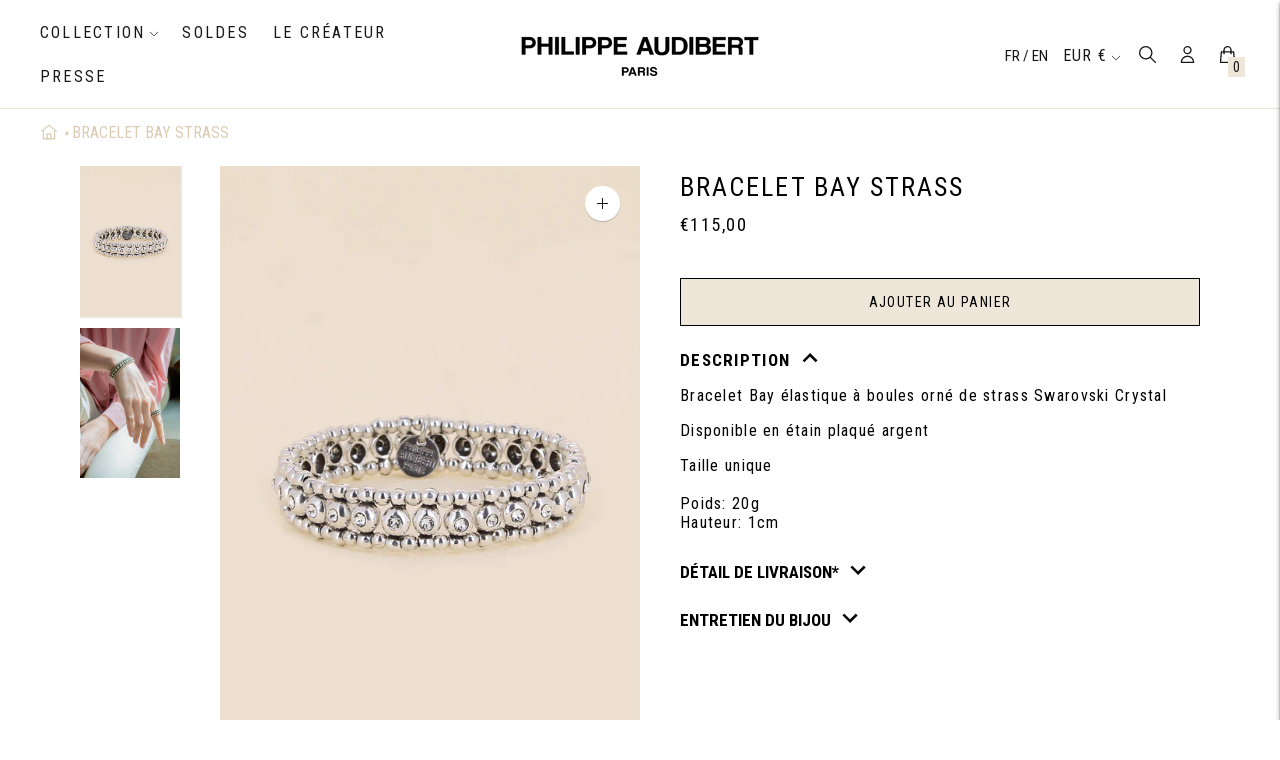

--- FILE ---
content_type: text/javascript; charset=utf-8
request_url: https://www.philippeaudibert.com/products/br0368ar.js
body_size: 868
content:
{"id":6757308137670,"title":"BRACELET BAY STRASS","handle":"br0368ar","description":"\u003cp\u003e\u003cspan\u003eBracelet Bay élastique à boules orné de strass Swarovski Crystal\u003c\/span\u003e\u003c\/p\u003e\n\u003cp\u003eDisponible en étain plaqué argent\u003c\/p\u003e\n\u003cp\u003eTaille unique\u003cbr\u003e\u003cbr\u003ePoids: 20g \u003cbr\u003eHauteur: 1cm\u003c\/p\u003e","published_at":"2021-06-28T11:47:39+02:00","created_at":"2021-06-28T11:47:42+02:00","vendor":"Philippe Audibert","type":"Bracelets","tags":["Argenté","Bracelets","Femme","joor_sync","Perlé","Strass"],"price":11500,"price_min":11500,"price_max":11500,"available":true,"price_varies":false,"compare_at_price":null,"compare_at_price_min":0,"compare_at_price_max":0,"compare_at_price_varies":false,"variants":[{"id":40141633519814,"title":"Default Title","option1":"Default Title","option2":null,"option3":null,"sku":"BR0368-ARCT","requires_shipping":true,"taxable":true,"featured_image":null,"available":true,"name":"BRACELET BAY STRASS","public_title":null,"options":["Default Title"],"price":11500,"weight":20,"compare_at_price":null,"inventory_management":"shopify","barcode":"","requires_selling_plan":false,"selling_plan_allocations":[]}],"images":["\/\/cdn.shopify.com\/s\/files\/1\/0561\/6386\/0678\/products\/BR0368-ARCT.jpg?v=1634552414","\/\/cdn.shopify.com\/s\/files\/1\/0561\/6386\/0678\/products\/PORTEBR0368-BG3374ARCT_73513124-148f-4cbf-ab04-20ca5528e951.jpg?v=1634552415"],"featured_image":"\/\/cdn.shopify.com\/s\/files\/1\/0561\/6386\/0678\/products\/BR0368-ARCT.jpg?v=1634552414","options":[{"name":"Title","position":1,"values":["Default Title"]}],"url":"\/products\/br0368ar","media":[{"alt":null,"id":23670771876038,"position":1,"preview_image":{"aspect_ratio":0.667,"height":3000,"width":2000,"src":"https:\/\/cdn.shopify.com\/s\/files\/1\/0561\/6386\/0678\/products\/BR0368-ARCT.jpg?v=1634552414"},"aspect_ratio":0.667,"height":3000,"media_type":"image","src":"https:\/\/cdn.shopify.com\/s\/files\/1\/0561\/6386\/0678\/products\/BR0368-ARCT.jpg?v=1634552414","width":2000},{"alt":null,"id":22906846281926,"position":2,"preview_image":{"aspect_ratio":0.666,"height":1280,"width":853,"src":"https:\/\/cdn.shopify.com\/s\/files\/1\/0561\/6386\/0678\/products\/PORTEBR0368-BG3374ARCT_73513124-148f-4cbf-ab04-20ca5528e951.jpg?v=1634552415"},"aspect_ratio":0.666,"height":1280,"media_type":"image","src":"https:\/\/cdn.shopify.com\/s\/files\/1\/0561\/6386\/0678\/products\/PORTEBR0368-BG3374ARCT_73513124-148f-4cbf-ab04-20ca5528e951.jpg?v=1634552415","width":853}],"requires_selling_plan":false,"selling_plan_groups":[]}

--- FILE ---
content_type: text/javascript
request_url: https://www.philippeaudibert.com/cdn/shop/t/5/assets/pa-custom.js?v=179770713802490957471765968762
body_size: 692
content:
function pa_move_giftwrap(){gkt.$(".cart-template__footer").before(gkt.$(".gktPageWrapper")),console.log("pa_move_giftwrap")}document.addEventListener("DOMContentLoaded",function(){var pa_elems=document.querySelectorAll(".pa_tab_title");[].forEach.call(pa_elems,function(el){el.addEventListener("click",function(){el.parentElement.classList.toggle("active")})});var pa_tags_translations=[{fr:"Ajour\xE9",en:"Openwork"},{fr:"Anneaux",en:"Links"},{fr:"Argent\xE9",en:"Silver plated"},{fr:"Asym\xE9trique",en:"Asymmetric"},{fr:"Bagues double",en:"Double rings"},{fr:"Bagues",en:"Rings"},{fr:"Bagues d'oreille",en:"Earcuffs"},{fr:"Bicolore",en:"Bicolor"},{fr:"Bomb\xE9",en:"Rounded"},{fr:"Boucles d'oreilles",en:"Earrings"},{fr:"Bracelets",en:"Bracelet"},{fr:"Carr\xE9",en:"Square"},{fr:"Cercle",en:"Circle"},{fr:"Chaines double",en:"Double chains"},{fr:"Cha\xEEnes",en:"Chains"},{fr:"Chevali\xE8re",en:"Signet ring"},{fr:"Clips",en:"Clips"},{fr:"C\u0153ur",en:"Heart"},{fr:"Colliers",en:"Necklaces"},{fr:"Crois\xE9",en:"Criss-crossed"},{fr:"Cr\xE9oles",en:"Hoop earrings"},{fr:"Dor\xE9",en:"24k gold plated"},{fr:"\xC9lastique",en:"Elastic"},{fr:"Entrelac\xE9",en:"Interlaced"},{fr:"Femme",en:"Women"},{fr:"Fin",en:"Thin"},{fr:"Gourmette",en:"Curb chain"},{fr:"Gouttes",en:"Drop"},{fr:"Graphique",en:"Graphic"},{fr:"Gros",en:"Thick"},{fr:"G\xE9om\xE9trique",en:"Geometric"},{fr:"Large",en:"Large"},{fr:"Lisse",en:"Smooth"},{fr:"Maillons rectangles",en:"Square links"},{fr:"Maillons larges",en:"Large links"},{fr:"Maillons ronds",en:"Round links"},{fr:"Manchettes",en:"Cuffs"},{fr:"Marine",en:"Marine"},{fr:"Mini",en:"Mini"},{fr:"Multi-chaines",en:"Multichains"},{fr:"M\xE9daille",en:"Pendant"},{fr:"Nouveaut\xE9s",en:"New"},{fr:"Ovale",en:"Oval"},{fr:"Pendentif",en:"Pendant"},{fr:"Perles",en:"Beads"},{fr:"Perl\xE9",en:"Beaded"},{fr:"Pinky ring",en:"Pinky ring"},{fr:"Plume",en:"Feather"},{fr:"Puce",en:"Studs"},{fr:"Rectangles",en:"Rectangles"},{fr:"Rectangulaire",en:"Rectangular"},{fr:"Retro",en:"Retro"},{fr:"Rigides",en:"Rigid"},{fr:"Ronds",en:"Round links"},{fr:"Sautoirs",en:"Long necklaces"},{fr:"Strass Swarovski",en:"Swarovski rhinestones"},{fr:"Torsad\xE9",en:"Twisted"},{fr:"Tress\xE9",en:"Braided"},{fr:"Vintage",en:"Vintage"},{fr:"Argent\xE9",en:"Silver plated"},{fr:"Bagues",en:"Rings"},{fr:"Bicolore",en:"Bicolor"},{fr:"Bracelets",en:"Bracelets"},{fr:"Ethniques",en:"Ethnic"},{fr:"Rigides",en:"Rigid"},{fr:"Cha\xEEne",en:"Chain"},{fr:"Colliers",en:"Necklaces"},{fr:"Dor\xE9",en:"24k gold plated"},{fr:"Elastique",en:"Elastic"},{fr:"Fin",en:"Thin"},{fr:"Fl\xE8che",en:"Arrow"},{fr:"Gourmette",en:"Curb chain"},{fr:"Graphique",en:"Graphic"},{fr:"Large",en:"Large"},{fr:"Lisse",en:"Smooth"},{fr:"Maillons rectangles",en:"Rectangle links"},{fr:"Maillons larges",en:"Large links"},{fr:"Pierres",en:"Stones"},{fr:"Plume",en:"Feather"},{fr:"Stri\xE9",en:"Striped"},{fr:"Tress\xE9",en:"Braided"}];if(document.documentElement.lang!=="fr"){console.log("English lang");var pa_elems=document.querySelectorAll(".collection-sidebar__group");[].forEach.call(pa_elems,function(el){var pa_tags=el.querySelectorAll(".filter-item__label");[].forEach.call(pa_tags,function(eltag){var pa_tag=eltag.innerHTML.trim();let found=pa_tags_translations.find(element=>element.fr==pa_tag);typeof found<"u"&&(eltag.innerHTML=found.en)})})}}),document.addEventListener("DOMContentLoaded",function(){var showMoreDiv=document.querySelector(".pa_showmore");if(showMoreDiv){var fullText=showMoreDiv.textContent;if(fullText.length>120){var shortText=fullText.substring(0,120)+"...";showMoreDiv.textContent=shortText;var showMoreButton=document.createElement("a");showMoreButton.textContent="Show More",showMoreButton.style.marginTop="10px",showMoreButton.style.cursor="pointer",showMoreButton.style.textDecoration="underline",showMoreButton.style.textAlign="center",showMoreButton.addEventListener("click",function(){showMoreDiv.textContent===shortText?(showMoreDiv.textContent=fullText,showMoreButton.textContent="Show Less"):(showMoreDiv.textContent=shortText,showMoreButton.textContent="Show More")}),showMoreDiv.parentNode.insertBefore(showMoreButton,showMoreDiv.nextSibling)}}window.addEventListener("hashchange",function(event){window.location.hash==="#newsletter"&&document.querySelector(".exit-intent").classList.add("visible","animating")})});
//# sourceMappingURL=/cdn/shop/t/5/assets/pa-custom.js.map?v=179770713802490957471765968762
